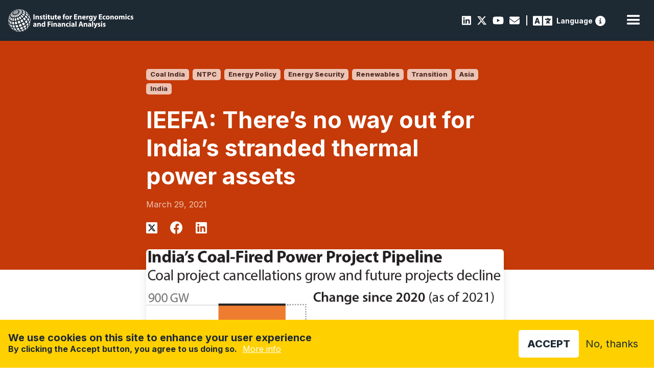

--- FILE ---
content_type: text/html; charset=UTF-8
request_url: https://ieefa.org/articles/ieefa-theres-no-way-out-indias-stranded-thermal-power-assets
body_size: 15433
content:
<!DOCTYPE html>
<html lang="en" dir="ltr" prefix="content: http://purl.org/rss/1.0/modules/content/  dc: http://purl.org/dc/terms/  foaf: http://xmlns.com/foaf/0.1/  og: http://ogp.me/ns#  rdfs: http://www.w3.org/2000/01/rdf-schema#  schema: http://schema.org/  sioc: http://rdfs.org/sioc/ns#  sioct: http://rdfs.org/sioc/types#  skos: http://www.w3.org/2004/02/skos/core#  xsd: http://www.w3.org/2001/XMLSchema# " data-wf-page="c8fc1ca5-bd68-d65c-6631-0133852e2c7e" data-wf-site="61b0b07b7a586c719d27a20d">
  <head>
    <meta charset="utf-8" />
<meta name="description" content="India’s 40 gigawatts (GW) of stressed and stranded thermal power assets, identified by a special parliamentary committee in March 2018, still linger on – most of them without any feasible resolution. The multitude of fundamental problems still persist despite efforts to resolve them by the government, lending institutions and proponents of the projects. These include lack of appropriate coal linkages, lack of power purchase agreements (PPAs) and capital cost overruns due to delays in acquiring land, accumulated interest funding costs and getting environmental clearances." />
<link rel="canonical" href="https://ieefa.org/articles/ieefa-theres-no-way-out-indias-stranded-thermal-power-assets" />
<link rel="image_src" href="/sites/default/files/migrated/2021-01-22-Kashish-blog-nr3-360x216-v4-1.jpg" />
<meta property="og:title" content="IEEFA: There’s no way out for India’s stranded thermal power assets" />
<meta property="og:description" content="India’s 40 gigawatts (GW) of stressed and stranded thermal power assets, identified by a special parliamentary committee in March 2018, still linger on – most of them without any feasible resolution. The multitude of fundamental problems still persist despite efforts to resolve them by the government, lending institutions and proponents of the projects. These include lack of appropriate coal linkages, lack of power purchase agreements (PPAs) and capital cost overruns due to delays in acquiring land, accumulated interest funding costs and getting environmental clearances." />
<meta property="og:image" content="https://ieefa.org/sites/default/files/migrated/2021-01-22-Kashish-blog-nr3-360x216-v4-1.jpg" />
<meta property="og:image:url" content="https://ieefa.org/sites/default/files/migrated/2021-01-22-Kashish-blog-nr3-360x216-v4-1.jpg" />
<meta name="twitter:card" content="summary_large_image" />
<meta name="twitter:description" content="India’s 40 gigawatts (GW) of stressed and stranded thermal power assets, identified by a special parliamentary committee in March 2018, still linger on – most of them without any feasible resolution. The multitude of fundamental problems still persist despite efforts to resolve them by the government, lending institutions and proponents of the projects. These include lack of appropriate coal linkages, lack of power purchase agreements (PPAs) and capital cost overruns due to delays in acquiring land, accumulated interest funding costs and getting environmental clearances." />
<meta name="twitter:title" content="IEEFA: There’s no way out for India’s stranded thermal power assets | IEEFA" />
<meta name="twitter:image" content="https://ieefa.org/sites/default/files/migrated/2021-01-22-Kashish-blog-nr3-360x216-v4-1.jpg" />
<meta name="Generator" content="Drupal 10 (https://www.drupal.org)" />
<meta name="MobileOptimized" content="width" />
<meta name="HandheldFriendly" content="true" />
<meta name="viewport" content="width=device-width, initial-scale=1.0" />
<style>div#sliding-popup, div#sliding-popup .eu-cookie-withdraw-banner, .eu-cookie-withdraw-tab {background: #0779bf} div#sliding-popup.eu-cookie-withdraw-wrapper { background: transparent; } #sliding-popup h1, #sliding-popup h2, #sliding-popup h3, #sliding-popup p, #sliding-popup label, #sliding-popup div, .eu-cookie-compliance-more-button, .eu-cookie-compliance-secondary-button, .eu-cookie-withdraw-tab { color: #ffffff;} .eu-cookie-withdraw-tab { border-color: #ffffff;}</style>
<meta property="og:image" content="https://ieefa.org/sites/default/files/migrated/2021-01-22-Kashish-blog-nr3-360x216-v4-1.jpg" />
<meta name="twitter:image" content="https://ieefa.org/sites/default/files/migrated/2021-01-22-Kashish-blog-nr3-360x216-v4-1.jpg" />
<link rel="icon" href="/themes/custom/ieefa/images/favicon.png" type="image/png" />
<script src="/sites/default/files/eu_cookie_compliance/eu_cookie_compliance.script.js?t9bjzo" defer type="dc91f5434ffdf436b4a41de7-text/javascript"></script>

    <title>IEEFA: There’s no way out for India’s stranded thermal power assets | IEEFA</title>
    <link rel="stylesheet" media="all" href="https://cdn.jsdelivr.net/npm/@fortawesome/fontawesome-free@6.7.2/css/all.min.css" />
<link rel="stylesheet" media="all" href="/sites/default/files/css/css_C3WsXAf2ESm6dpDPdDb5Ii3i6dNq-EHYDoB2wXERPBM.css?delta=1&amp;language=en&amp;theme=ieefa&amp;include=eJxtjV0OgzAMgy-U0SOhlIYSkTZV0w64_djEfh724nx2ZJn6OKmuTOdJRRjzRI7-hGOgGbs0oL0J59WF2gvKcFmIwnFpXnf3IWA6O27W3OziKOpRbtaOsxRByvj84kamidwPQ8GKsWJZ7L30TYaeS_fCtlAAO6xRch6N4M60mXvpkDR0oQf1SFhk" />
<link rel="stylesheet" media="all" href="/sites/default/files/css/css_RLkYS6uo6XUWlWlbOEYy5x_yDSErT7Th3nAJoUaBMoo.css?delta=2&amp;language=en&amp;theme=ieefa&amp;include=eJxtjV0OgzAMgy-U0SOhlIYSkTZV0w64_djEfh724nx2ZJn6OKmuTOdJRRjzRI7-hGOgGbs0oL0J59WF2gvKcFmIwnFpXnf3IWA6O27W3OziKOpRbtaOsxRByvj84kamidwPQ8GKsWJZ7L30TYaeS_fCtlAAO6xRch6N4M60mXvpkDR0oQf1SFhk" />
<link rel="stylesheet" media="all" href="//fonts.googleapis.com/css2?family=Work+Sans:wght@200;300;400;500;600;700;800;900&amp;display=swap" />

    <script src="https://use.fontawesome.com/releases/v6.4.2/js/all.js" defer crossorigin="anonymous" type="dc91f5434ffdf436b4a41de7-text/javascript"></script>
<script src="https://use.fontawesome.com/releases/v6.4.2/js/v4-shims.js" defer crossorigin="anonymous" type="dc91f5434ffdf436b4a41de7-text/javascript"></script>

    <meta content="width=device-width, initial-scale=1" name="viewport">
    <script src="https://ajax.googleapis.com/ajax/libs/webfont/1.6.26/webfont.js" type="dc91f5434ffdf436b4a41de7-text/javascript"></script>
    <script type="dc91f5434ffdf436b4a41de7-text/javascript">WebFont.load({  google: {    families: ["Inter:200,300,regular,500,600,700,800,900"]  }});</script>
    <!-- [if lt IE 9]><script src="https://cdnjs.cloudflare.com/ajax/libs/html5shiv/3.7.3/html5shiv.min.js" type="text/javascript"></script><![endif] -->
    <script type="dc91f5434ffdf436b4a41de7-text/javascript">!function(o,c){var n=c.documentElement,t=" w-mod-";n.className+=t+"js",("ontouchstart"in o||o.DocumentTouch&&c instanceof DocumentTouch)&&(n.className+=t+"touch")}(window,document);</script>


  </head>
  <body>
        <a href="#main-content" class="visually-hidden focusable">
      Skip to main content
    </a>
    
      <div class="dialog-off-canvas-main-canvas" data-off-canvas-main-canvas>
    

<div data-w-id="c8fc1ca5-bd68-d65c-6631-0133852e2c7e" class="navwrap w-clearfix">
        <div id="block-ieefa-branding">
  
    
        <a href="/" aria-current="page" class="brandlink w-inline-block w--current">
      <img src="/themes/custom/ieefa/webflow/images/IEEFA-logo-White-M.svg" alt="Home" loading="lazy" height="40" class="brand">
    </a>
  </div>


<div data-collapse="medium" data-animation="default" data-duration="400" data-easing="ease" data-easing2="ease" role="banner" class="navbar w-nav">
  <nav role="navigation" class="nav-menu w-nav-menu">
              <div class="subnavbar w-clearfix">
  <div class="socialbar">
      
                  
  <a href="https://www.linkedin.com/company/institute-for-energy-economics-and-financial-analysis" class="socialicon"><i class="fab fa-linkedin"></i></a>


        
                  
  <a href="https://twitter.com/ieefa_institute?ref_src=twsrc%5Egoogle%7Ctwcamp%5Eserp%7Ctwgr%5Eauthor" class="socialicon"><i class="fa-brands fa-x-twitter"></i></a>


        
                  
  <a href="https://www.youtube.com/@IEEFAorg/videos" class="socialicon"><i class="fab fa-youtube"></i></a>


        
                  
  <a href="/contact-us" class="socialicon" data-drupal-link-system-path="node/46"><i class="fas fa-envelope"></i></a>


        
                  <div class="breakpoint"></div>
        <a href="#reciteEnable" class="access"> <span class="langspan">Language</span></a><a href="https://reciteme.com/us/news/digital-accessibility/" class = "info" title="Recite Me Web Accessibility"><svg width="512" height="512" viewBox="0 0 512 512" xmlns="http://www.w3.org/2000/svg"><g clip-path="url(#clip0_2_19)">
          <path d="M256 512C323.895 512 389.01 485.029 437.019 437.019C485.029 389.01 512 323.895 512 256C512 188.105 485.029 122.99 437.019 74.9807C389.01 26.9714 323.895 0 256 0C188.105 0 122.99 26.9714 74.9807 74.9807C26.9714 122.99 0 188.105 0 256C0 323.895 26.9714 389.01 74.9807 437.019C122.99 485.029 188.105 512 256 512ZM216 336H240V272H216C202.7 272 192 261.3 192 248C192 234.7 202.7 224 216 224H264C277.3 224 288 234.7 288 248V336H296C309.3 336 320 346.7 320 360C320 373.3 309.3 384 296 384H216C202.7 384 192 373.3 192 360C192 346.7 202.7 336 216 336ZM256 128C264.487 128 272.626 131.371 278.627 137.373C284.629 143.374 288 151.513 288 160C288 168.487 284.629 176.626 278.627 182.627C272.626 188.629 264.487 192 256 192C247.513 192 239.374 188.629 233.373 182.627C227.371 176.626 224 168.487 224 160C224 151.513 227.371 143.374 233.373 137.373C239.374 131.371 247.513 128 256 128Z" /></g><defs><clipPath id="clip0_2_19"><rect width="512" height="512" /></clipPath></defs></svg></a>
          


  </div>
</div>

<div class="subnavbar responsivesnb w-clearfix">
  <div class="socialbar">
      
                  
  <a href="https://www.linkedin.com/company/institute-for-energy-economics-and-financial-analysis" class="socialicon"><i class="fab fa-linkedin"></i></a>


        
                  
  <a href="https://twitter.com/ieefa_institute?ref_src=twsrc%5Egoogle%7Ctwcamp%5Eserp%7Ctwgr%5Eauthor" class="socialicon"><i class="fa-brands fa-x-twitter"></i></a>


        
                  
  <a href="https://www.youtube.com/@IEEFAorg/videos" class="socialicon"><i class="fab fa-youtube"></i></a>


        
                  
  <a href="/contact-us" class="socialicon" data-drupal-link-system-path="node/46"><i class="fas fa-envelope"></i></a>


        
                  <div class="breakpoint"></div>
        <a href="#reciteEnable" class="access"> <span class="langspan">Language</span></a><a href="https://reciteme.com/us/news/digital-accessibility/" class = "info" title="Recite Me Web Accessibility"><svg width="512" height="512" viewBox="0 0 512 512" xmlns="http://www.w3.org/2000/svg"><g clip-path="url(#clip0_2_19)">
          <path d="M256 512C323.895 512 389.01 485.029 437.019 437.019C485.029 389.01 512 323.895 512 256C512 188.105 485.029 122.99 437.019 74.9807C389.01 26.9714 323.895 0 256 0C188.105 0 122.99 26.9714 74.9807 74.9807C26.9714 122.99 0 188.105 0 256C0 323.895 26.9714 389.01 74.9807 437.019C122.99 485.029 188.105 512 256 512ZM216 336H240V272H216C202.7 272 192 261.3 192 248C192 234.7 202.7 224 216 224H264C277.3 224 288 234.7 288 248V336H296C309.3 336 320 346.7 320 360C320 373.3 309.3 384 296 384H216C202.7 384 192 373.3 192 360C192 346.7 202.7 336 216 336ZM256 128C264.487 128 272.626 131.371 278.627 137.373C284.629 143.374 288 151.513 288 160C288 168.487 284.629 176.626 278.627 182.627C272.626 188.629 264.487 192 256 192C247.513 192 239.374 188.629 233.373 182.627C227.371 176.626 224 168.487 224 160C224 151.513 227.371 143.374 233.373 137.373C239.374 131.371 247.513 128 256 128Z" /></g><defs><clipPath id="clip0_2_19"><rect width="512" height="512" /></clipPath></defs></svg></a>
          


  </div>
</div>

      
                      <div data-hover="true" data-delay="100" class="navdropdown w-dropdown">
          <div class="navdrop w-dropdown-toggle" id="w-dropdown-toggle-0" aria-controls="w-dropdown-list-0" aria-haspopup="menu" aria-expanded="false" role="button" tabindex="0">
            <div>Newsroom <i class="fas fa-chevron-down"></i></div>
          </div>
          <nav class="navdroplist w-dropdown-list">
            <div class="dropcontainer">
                                              
  <a href="/newsroom?keys=&amp;content_type%5B3%5D=3" class="droplink key w-dropdown-link" data-drupal-link-query="{&quot;content_type&quot;:{&quot;3&quot;:&quot;3&quot;},&quot;keys&quot;:&quot;&quot;}" data-drupal-link-system-path="node/11">View the IEEFA Newsroom</a>


                                          
  <a href="https://ieefa.org/research-hub?keys=&amp;tid_1%5B583%5D=583" class="droplink w-dropdown-link"><i class="fas fa-chart-line"></i>&nbsp;Insights</a>


        
                                          
  <a href="https://ieefa.org/reports?keys=&amp;tid_1%5B6%5D=6" class="droplink w-dropdown-link"><i class="fas fa-book"></i>&nbsp;Reports</a>


        
                                          
  <a href="https://ieefa.org/research-hub?keys=&amp;tid_1%5B443%5D=443" class="droplink w-dropdown-link"><i class="far fa-file-alt"></i>&nbsp;Fact Sheets</a>


        
                                          
  <a href="https://ieefa.org/research-hub?keys=&amp;tid_1%5B433%5D=433&amp;tid_1%5B434%5D=434" class="droplink w-dropdown-link"><i class="far fa-hand-paper"></i>&nbsp;Testimony/Submission</a>


        
                                          
  <a href="https://ieefa.org/research-hub?keys=&amp;tid_1%5B586%5D=586" class="droplink w-dropdown-link"><i class="fas fa-file-contract"></i>&nbsp;Briefing Note</a>


        
                                          
  <a href="https://ieefa.org/research-hub?keys=&amp;tid_1%5B444%5D=444" class="droplink w-dropdown-link"><i class="far fa-caret-square-right"></i>&nbsp;Slides</a>


        
                                          
  <a href="https://ieefa.org/newsroom?keys=&amp;content_type%5B0%5D=3&amp;content_type%5B1%5D=3" class="droplink w-dropdown-link"><i class="fas fa-bullhorn"></i>&nbsp;Press Releases</a>


        
                                          
  <a href="https://ieefa.org/media-inquiries" class="droplink w-dropdown-link"><i class="fas fa-question-circle"></i>&nbsp;Media Inquiries</a>


        
                    
            </div>
          </nav>
        </div>
                        <div data-hover="true" data-delay="100" class="navdropdown w-dropdown">
          <div class="navdrop w-dropdown-toggle" id="w-dropdown-toggle-0" aria-controls="w-dropdown-list-0" aria-haspopup="menu" aria-expanded="false" role="button" tabindex="0">
            <div>Research <i class="fas fa-chevron-down"></i></div>
          </div>
          <nav class="navdroplist w-dropdown-list">
            <div class="dropcontainer">
                                              
  <a href="/research-hub" title="Or browse one of our major research areas below" class="droplink key w-dropdown-link" data-drupal-link-system-path="node/12">View all research&nbsp;<br><span class="linksub">Or browse one of our major research areas below</span></a>


                                          
  <a href="/topic/coal" class="droplink w-dropdown-link" data-drupal-link-system-path="taxonomy/term/17"><i class="fas fa-smog"></i>&nbsp;Coal</a>


        
                                          
  <a href="/topic/petrochemicals-0" class="droplink w-dropdown-link"><i class="fas fa-flask"></i>&nbsp;Petrochemicals</a>


        
                                          
  <a href="/topic/investment-capital" class="droplink w-dropdown-link"><i class="far fa-money-bill-alt"></i>&nbsp;Climate Finance</a>


        
                                          
  <a href="https://ieefa.org/topic/carbon-capture-and-storage" class="droplink w-dropdown-link"><i class="fas fa-industry"></i>&nbsp;Carbon Capture &amp; Storage</a>


        
                                          
  <a href="/topic/renewables-storage" class="droplink w-dropdown-link" data-drupal-link-system-path="taxonomy/term/23"><i class="fas fa-leaf"></i>&nbsp;Renewables &amp; Storage</a>


        
                                          
  <a href="/topic/economic-transition-policy" class="droplink w-dropdown-link"><i class="fas fa-book-open"></i>&nbsp;Energy Transition &amp; Policy</a>


        
                                          
  <a href="/topic/gas-lng" class="droplink w-dropdown-link"><i class="fas fa-adjust"></i>&nbsp;Oil/Gas &amp; LNG</a>


        
                                          
  <a href="/topic/power-utilities" class="droplink w-dropdown-link" data-drupal-link-system-path="taxonomy/term/22"><i class="fas fa-plug"></i>&nbsp;Power &amp; Utilities</a>


        
                                          
  <a href="https://ieefa.org/topic/steel" class="droplink w-dropdown-link"><i class="fas fa-hammer"></i>&nbsp;Steel</a>


        
                    
            </div>
          </nav>
        </div>
                        <div data-hover="true" data-delay="100" class="navdropdown w-dropdown">
          <div class="navdrop w-dropdown-toggle" id="w-dropdown-toggle-0" aria-controls="w-dropdown-list-0" aria-haspopup="menu" aria-expanded="false" role="button" tabindex="0">
            <div>Regions <i class="fas fa-chevron-down"></i></div>
          </div>
          <nav class="navdroplist w-dropdown-list">
            <div class="dropcontainer">
                                              
  <a href="https://ieefa.org/region/north-america" class="droplink w-dropdown-link"><i class="fas fa-globe-americas"></i>&nbsp;North America</a>


        
                                          
  <a href="https://ieefa.org/region/asia" class="droplink w-dropdown-link"><i class="fas fa-globe-asia"></i>&nbsp;Asia</a>


        
                                          
  <a href="https://ieefa.org/region/europe" class="droplink w-dropdown-link"><i class="fas fa-globe-africa"></i>&nbsp;Europe</a>


        
                                          
  <a href="https://ieefa.org/region/south-asia" class="droplink w-dropdown-link"><i class="fas fa-globe-asia"></i>&nbsp;South Asia</a>


        
                                          
  <a href="https://ieefa.org/region/australia-new-zealand-pacific-islands" class="droplink w-dropdown-link"><i class="fas fa-globe-asia"></i>&nbsp;Australia &amp; Pacific</a>


        
                    
            </div>
          </nav>
        </div>
                        <div data-hover="true" data-delay="100" class="navdropdown w-dropdown">
          <div class="navdrop w-dropdown-toggle" id="w-dropdown-toggle-0" aria-controls="w-dropdown-list-0" aria-haspopup="menu" aria-expanded="false" role="button" tabindex="0">
            <div>About <i class="fas fa-chevron-down"></i></div>
          </div>
          <nav class="navdroplist w-dropdown-list">
            <div class="dropcontainer">
                                              
  <a href="/what-we-do" title="Sed consequat neque elit, nec imperdiet" class="droplink w-dropdown-link" data-drupal-link-system-path="node/14"><i class="fas fa-info-circle"></i>&nbsp;What We Do</a>


        
                                          
  <a href="/who-we-are" class="droplink w-dropdown-link" data-drupal-link-system-path="node/41"><i class="fas fa-users"></i>&nbsp;Who We Are</a>


        
                                          
  <a href="/conference" class="droplink w-dropdown-link" data-drupal-link-system-path="node/2401"><i class="fas fa-handshake"></i>&nbsp;Conference</a>


        
                                          
  <a href="/contact-us" class="droplink w-dropdown-link" data-drupal-link-system-path="node/46"><i class="fas fa-comment"></i>&nbsp;Contact Us</a>


        
                                          
  <a href="/careers" class="droplink w-dropdown-link" data-drupal-link-system-path="node/15"><i class="fas fa-briefcase"></i>&nbsp;Employment</a>


        
                                          
  <a href="/upcoming-events" class="droplink w-dropdown-link" data-drupal-link-system-path="node/27"><i class="fas fa-calendar-alt"></i>&nbsp;Events</a>


        
                    
            </div>
          </nav>
        </div>
                                  
  <a href="/encyclopedia" class="nav-link w-nav-link" data-drupal-link-system-path="encyclopedia"><i class="fas fa-search"></i></a>


        
                                          
  <a href="/subscribe" class="nav-link w-nav-link" data-drupal-link-system-path="node/43">Subscribe</a>


                    


      </nav>
  <div class="navcontainer">
    <div class="menu-button w-nav-button" style="-webkit-user-select: text;" aria-label="menu" role="button" tabindex="0" aria-controls="w-nav-overlay-0" aria-haspopup="menu" aria-expanded="false">
      <div class="w-icon-nav-menu"></div>
    </div>
  </div>
  <div class="w-nav-overlay" data-wf-ignore="" id="w-nav-overlay-0"></div>
</div>
<div class="subnavbar w-clearfix">
  <div class="socialbar">
      
                  
  <a href="https://www.linkedin.com/company/institute-for-energy-economics-and-financial-analysis" class="socialicon"><i class="fab fa-linkedin"></i></a>


        
                  
  <a href="https://twitter.com/ieefa_institute?ref_src=twsrc%5Egoogle%7Ctwcamp%5Eserp%7Ctwgr%5Eauthor" class="socialicon"><i class="fa-brands fa-x-twitter"></i></a>


        
                  
  <a href="https://www.youtube.com/@IEEFAorg/videos" class="socialicon"><i class="fab fa-youtube"></i></a>


        
                  
  <a href="/contact-us" class="socialicon" data-drupal-link-system-path="node/46"><i class="fas fa-envelope"></i></a>


        
                  <div class="breakpoint"></div>
        <a href="#reciteEnable" class="access"> <span class="langspan">Language</span></a><a href="https://reciteme.com/us/news/digital-accessibility/" class = "info" title="Recite Me Web Accessibility"><svg width="512" height="512" viewBox="0 0 512 512" xmlns="http://www.w3.org/2000/svg"><g clip-path="url(#clip0_2_19)">
          <path d="M256 512C323.895 512 389.01 485.029 437.019 437.019C485.029 389.01 512 323.895 512 256C512 188.105 485.029 122.99 437.019 74.9807C389.01 26.9714 323.895 0 256 0C188.105 0 122.99 26.9714 74.9807 74.9807C26.9714 122.99 0 188.105 0 256C0 323.895 26.9714 389.01 74.9807 437.019C122.99 485.029 188.105 512 256 512ZM216 336H240V272H216C202.7 272 192 261.3 192 248C192 234.7 202.7 224 216 224H264C277.3 224 288 234.7 288 248V336H296C309.3 336 320 346.7 320 360C320 373.3 309.3 384 296 384H216C202.7 384 192 373.3 192 360C192 346.7 202.7 336 216 336ZM256 128C264.487 128 272.626 131.371 278.627 137.373C284.629 143.374 288 151.513 288 160C288 168.487 284.629 176.626 278.627 182.627C272.626 188.629 264.487 192 256 192C247.513 192 239.374 188.629 233.373 182.627C227.371 176.626 224 168.487 224 160C224 151.513 227.371 143.374 233.373 137.373C239.374 131.371 247.513 128 256 128Z" /></g><defs><clipPath id="clip0_2_19"><rect width="512" height="512" /></clipPath></defs></svg></a>
          


  </div>
</div>

<div class="subnavbar responsivesnb w-clearfix">
  <div class="socialbar">
      
                  
  <a href="https://www.linkedin.com/company/institute-for-energy-economics-and-financial-analysis" class="socialicon"><i class="fab fa-linkedin"></i></a>


        
                  
  <a href="https://twitter.com/ieefa_institute?ref_src=twsrc%5Egoogle%7Ctwcamp%5Eserp%7Ctwgr%5Eauthor" class="socialicon"><i class="fa-brands fa-x-twitter"></i></a>


        
                  
  <a href="https://www.youtube.com/@IEEFAorg/videos" class="socialicon"><i class="fab fa-youtube"></i></a>


        
                  
  <a href="/contact-us" class="socialicon" data-drupal-link-system-path="node/46"><i class="fas fa-envelope"></i></a>


        
                  <div class="breakpoint"></div>
        <a href="#reciteEnable" class="access"> <span class="langspan">Language</span></a><a href="https://reciteme.com/us/news/digital-accessibility/" class = "info" title="Recite Me Web Accessibility"><svg width="512" height="512" viewBox="0 0 512 512" xmlns="http://www.w3.org/2000/svg"><g clip-path="url(#clip0_2_19)">
          <path d="M256 512C323.895 512 389.01 485.029 437.019 437.019C485.029 389.01 512 323.895 512 256C512 188.105 485.029 122.99 437.019 74.9807C389.01 26.9714 323.895 0 256 0C188.105 0 122.99 26.9714 74.9807 74.9807C26.9714 122.99 0 188.105 0 256C0 323.895 26.9714 389.01 74.9807 437.019C122.99 485.029 188.105 512 256 512ZM216 336H240V272H216C202.7 272 192 261.3 192 248C192 234.7 202.7 224 216 224H264C277.3 224 288 234.7 288 248V336H296C309.3 336 320 346.7 320 360C320 373.3 309.3 384 296 384H216C202.7 384 192 373.3 192 360C192 346.7 202.7 336 216 336ZM256 128C264.487 128 272.626 131.371 278.627 137.373C284.629 143.374 288 151.513 288 160C288 168.487 284.629 176.626 278.627 182.627C272.626 188.629 264.487 192 256 192C247.513 192 239.374 188.629 233.373 182.627C227.371 176.626 224 168.487 224 160C224 151.513 227.371 143.374 233.373 137.373C239.374 131.371 247.513 128 256 128Z" /></g><defs><clipPath id="clip0_2_19"><rect width="512" height="512" /></clipPath></defs></svg></a>
          


  </div>
</div>

  </div>


<a id="main-content" tabindex="-1"></a>  <div class="admin-header">
      <div data-drupal-messages-fallback class="hidden"></div>


  </div>


  <div id="block-ieefa-content">
  
    
      
<div  data-history-node-id="2787" about="/articles/ieefa-theres-no-way-out-indias-stranded-thermal-power-assets" typeof="schema:Article" style="" class="articleheader newsah">
  <div class="container">
    <div class="article-class centreac">
      <div>
                              <a href="/search?search=Coal%20India" class="ptag">
              <span class=""></span> Coal India
            </a>
                                        <a href="/search?search=NTPC" class="ptag">
              <span class=""></span> NTPC
            </a>
                  
                                                <a href="/topic/energy-policy" class="ptag"><span class=""></span> Energy Policy</a>
                                        <a href="/topic/energy-security" class="ptag"><span class=""></span> Energy Security</a>
                                                          <a href="/topic/renewables" class="ptag"><span class=""></span> Renewables</a>
                                        <a href="/topic/transition" class="ptag"><span class=""></span> Transition</a>
                  
                            <a href="/region/asia" class="ptag"> Asia</a>
                                      <a href="/region/india" class="ptag"> India</a>
                  
      </div>
      <h1>IEEFA: There’s no way out for India’s stranded thermal power assets<span class="red hbig"></span></h1>
      <div class="tags">March 29, 2021</div>
                  <div class="socialbar share">
  <a href='https://twitter.com/intent/tweet?url=https://ieefa.org/articles/ieefa-theres-no-way-out-indias-stranded-thermal-power-assets' target="_blank" class="shareicon"><img src="/themes/custom/ieefa/images/x-twitter.svg"></a>
  <a href='https://www.facebook.com/sharer/sharer.php?u=https://ieefa.org/articles/ieefa-theres-no-way-out-indias-stranded-thermal-power-assets' target="_blank" class="shareicon"></a>
  <a href='https://www.linkedin.com/sharing/share-offsite/?url=https://ieefa.org/articles/ieefa-theres-no-way-out-indias-stranded-thermal-power-assets' target="_blank" class="shareicon"></a>
</div>
    </div>
  </div>
</div>

<div class="contentblock">
  <div class="container responsive">
    <div class="leftcolumn centrelc">
              <img src="/sites/default/files/migrated/2021-01-22-Kashish-blog-nr3-360x216-v4-1.jpg" loading="lazy" alt="" class="articleimage">
            <div class="rtb w-richtext">
        <h3></h3>
                        <div><p>India’s 40 gigawatts (GW) of stressed and stranded thermal power assets, identified by a special parliamentary committee in March 2018, still linger on – most of them without any feasible resolution.</p>
<p>The multitude of fundamental problems still persist despite efforts to resolve them by the government, lending institutions and proponents of the projects. These include lack of appropriate coal linkages, lack of power purchase agreements (PPAs) and capital cost overruns due to delays in acquiring land, accumulated interest funding costs and getting environmental clearances.</p>
<p>For example, some 24.4GW of the total stranded capacity was fully commissioned, however 8.2GW of it lacked PPAs as per the committee’s <a href="http://164.100.47.193/lsscommittee/Energy/16_Energy_37.pdf" target="_blank" rel="noopener noreferrer">report</a>.</p>
<p><strong><em>Coal-fired generation continues to lose market share</em></strong></p>
<p>Consecutive years of flattening power demand are extinguishing hopes that a sustained rise in power demand growth might partially revive the stranded capacity without PPAs. Also, availability of ultra-cheap renewables at sub-Rs2.5/kWh compared to coal-fired power tariffs of above Rs4.0/kWh means that renewables are eating into the market share of coal-fired generation and going forward will serve the incremental supply requirements when electricity demand starts growing at the expected rate of 5-6% per annum.</p>
<p><img class="alignnone size-medium wp-image-43552" src="https://ieefa.org/wp-content/uploads/2021/03/2021-01-22-Kashish-blog-nr1-360x216-v3-1-500x300.jpg" alt="" width="500" height="300" srcset="https://ieefa.org/wp-content/uploads/2021/03/2021-01-22-Kashish-blog-nr1-360x216-v3-1-500x300.jpg 500w, https://ieefa.org/wp-content/uploads/2021/03/2021-01-22-Kashish-blog-nr1-360x216-v3-1-768x461.jpg 768w, https://ieefa.org/wp-content/uploads/2021/03/2021-01-22-Kashish-blog-nr1-360x216-v3-1-300x180.jpg 300w, https://ieefa.org/wp-content/uploads/2021/03/2021-01-22-Kashish-blog-nr1-360x216-v3-1.jpg 900w" sizes="(max-width: 500px) 100vw, 500px" /></p>
<p>India’s total electricity demand grew by only 0.9% in the fiscal year (FY)2019/20 and was further suppressed by the COVID-19 pandemic. Year-to-date demand in FY2020/21 is down <a href="https://power.carboncopy.info/" target="_blank" rel="noopener noreferrer">2.6% in FY2020/21</a>. In FY2019/20 thermal generation (including gas) dropped by 2.7% compared to FY2018/19, losing market share from 78% of the total generation in FY2018/19 to 75% in FY2019/20. Whereas renewable generation increased 9.1% in FY2019/20 and is up by 2.2% year-to-date in FY2020/21 despite an overall drop in demand due to the pandemic.</p>
<p><strong><em>No way out for the stranded assets</em></strong></p>
<p>The Reserve Bank of India (RBI) wants to push the 40GW of non-performing assets to bankruptcy proceedings if the proponents and the lenders are unable to resolve the assets outside the National Company Law Tribunal (NCLT).</p>
<p>Fully or partially built projects with coal linkages and PPAs have a greater chance of finding resolutions outside NCLT through strategic debt restructuring or recapitalisation from the lenders, albeit only after taking significant writedowns. However, most of the stressed projects are still not fully resolved. And some of the projects saw previously interested investors back away in 2020.</p>
<p>JSW Energy <a href="https://www.thehindubusinessline.com/companies/jsw-energy-recalls-bid-for-ind-bharat-energy-due-to-covid-outbreak/article33733717.ece" target="_blank" rel="noopener noreferrer">recalled its bid for acquiring Ind-Barath thermal power plant</a> (owned by Australian asset manager Macquarie Group) through the insolvency process initiated in 2019, citing the COVID-19 pandemic.</p>
<p>The power generation infrastructure developer had agreed to pay Rs845 crore (US$116m) upfront for the under-construction pithead 700MW coal-fired power plant in Odisha.</p>
<p>But JSW Energy leveraged an ‘adverse events’ clause to pull out from the deal structured in October 2019, due to the pandemic impacting the viability of the project.</p>
<p>IEEFA has looked at some of the non-performing assets for which either a resolution has yet to be agreed, or one has been agreed but not yet executed. These are projects that are fully commissioned or very near to completion with adequate PPAs and coal linkages. Some of them are pithead plants with levelised tariffs of below Rs4/kWh.</p>
<p>Andhra Pradesh State Power Generation Company was planning to acquire the 1.2GW <a href="https://www.thehindu.com/news/national/andhra-pradesh/move-to-acquire-athena-opposed-by-apseb/article31419087.ece" target="_blank" rel="noopener noreferrer">Athena Chhattisgarh power plant</a> (co-owned by Athena Ventures, PTC India and IDFC) to resolve the stranded asset outside NCLT. However, the Andhra Pradesh State Engineering Board (APSEB) in April 2020 wrote to the Andhra Pradesh Energy Secretary to advise against acquiring the asset. APSEB suggested that acquisition of the power plant would be risky (as it still does not have a coal linkage), expensive and techno-commercially unfeasible for the state’s grid.</p>
<p>Similarly, Adani Power withdrew its <a href="https://www.business-standard.com/article/companies/adani-power-withdraws-offer-to-acquire-ksk-mahanadi-project-in-chhattisgarh-119041801313_1.html" target="_blank" rel="noopener noreferrer">offer to acquire 3.6GW</a> (1.8GW still under construction) of KSK’s Mahanadi Chhattisgarh power plant after the Uttar Pradesh distribution company (discom), one of the major off-takers of the power plant, demanded a Rs0.32/kWh reduction in the agreed tariff.</p>
<p>Lanco’s 1.2GW Anpara C, Jindal Power’s 1.2GW Derang, Jaypee Power’s Nigrie and Bina projects have no resolutions yet as there are no interested buyers for the assets.</p>
<p><strong><em>No new coal-fired power plants announced in the last 12 months</em></strong></p>
<p>According to Global Energy Monitor’s (GEM) data no new Indian coal-fired power plants were announced in the last 12 months. Moreover, there has been no movement in the 29.3GW of pre-construction (announced + pre-permitted + permitted) project pipeline in the last 12 months. This is an indication of the lack of availability of financing for new coal-fired power projects and/or demand for additional power by discoms. The continued financial distress in India’s power distribution sector makes thermal PPAs even more unbankable absent long-delayed distribution sector reforms.</p>
<p><img class="alignnone size-medium wp-image-43551" src="https://ieefa.org/wp-content/uploads/2021/03/2021-01-22-Kashish-blog-nr3-360x216-v4-1-500x300.jpg" alt="" width="500" height="300" srcset="https://ieefa.org/wp-content/uploads/2021/03/2021-01-22-Kashish-blog-nr3-360x216-v4-1-500x300.jpg 500w, https://ieefa.org/wp-content/uploads/2021/03/2021-01-22-Kashish-blog-nr3-360x216-v4-1-768x461.jpg 768w, https://ieefa.org/wp-content/uploads/2021/03/2021-01-22-Kashish-blog-nr3-360x216-v4-1-300x180.jpg 300w, https://ieefa.org/wp-content/uploads/2021/03/2021-01-22-Kashish-blog-nr3-360x216-v4-1.jpg 900w" sizes="(max-width: 500px) 100vw, 500px" /></p>
<p><em>Note: GEM’s data also accounts for some of the above 30MW captive capacity </em></p>
<p>In September 2020, the Indian government-owned thermal behemoth, NTPC, announced that it will <a href="https://energy.economictimes.indiatimes.com/news/power/ntpc-stops-land-acquisition-for-greenfield-coal-based-power-projects/78343346" target="_blank" rel="noopener noreferrer">not be pursuing any new greenfield development</a> of coal-fired power projects. Last year the states of <a href="https://qz.com/india/1709483/after-gujarat-indias-chhattisgarh-wont-build-coal-power-plants/" target="_blank" rel="noopener noreferrer">Maharashtra and Chhattisgarh</a> announced they will not pursue new coal-fired power project development, as did <a href="https://carboncopy.info/no-new-coal-plants-for-gujarat-chhattisgarh/" target="_blank" rel="noopener noreferrer">Gujarat</a>.</p>
<p>With the persisting structural issues in India’s coal-fired power sector there is no appetite from international or domestic investors, apart from state-owned <a href="https://ieefa.org/wp-content/uploads/2020/05/India-Power-Finance-Corporation_May-2020.pdf" target="_blank" rel="noopener noreferrer">Power Finance Corporation (PFC) and Rural Electrification Corporation (REC)</a>, to risk capital in a sector that continues to carry US$40-60 billion of non-performing assets.</p>
<p>GEM’s data shows more than 601GW of coal-fired power projects have been cancelled in the last decade.</p>
<p><strong><em>India’s thermal capacity additions could hit an historic low in FY2020/21</em></strong></p>
<p>Year-to-date thermal capacity additions could hit a record low in FY2020/21 with just 1.27GW of net new coal-fired capacity added as of January 2021. There was 0.76GW of end-of-life coal-fired capacity retired against 2.03GW gross new coal-fired capacity additions.</p>
<p><strong>India’s Installed Capacity February 2021</strong></p>
<p><img class="alignnone size-full wp-image-43531" src="https://ieefa.org/wp-content/uploads/2021/03/Picture-1.png" alt="" width="343" height="115" /><br />
<em>Source: CEA, IEEFA calculations</em></p>
<p>New thermal capacity additions form only 18% of the total capacity added in FY2020/21. On the other hand, variable renewable capacity forms 77% of the total new capacity added with 5.52GW of new capacity additions as of January 2021 (1.4GW of new solar was added in January 2021 alone).</p>
<p>Although renewable capacity installations are nowhere near the targeted annual capacity additions of ~35GW to reach India’s ambition of building 450GW of renewables by 2030, the significantly higher share of renewables compared to coal is reflective of the transition that is well underway in India’s electricity market.</p>
<p>The recent record low tariffs of Rs1.99/kWh achieved in Gujarat Urja Vikas Nigam’s (GUVNL) 500MW auction and Rs2.00/kWh in Solar Energy Corporation of India’s (SECI) 1.2GW auction, 16% lower than the previous record low tariff of Rs2.36/kWh just six months earlier, illustrate continued accelerated deflation in India’s renewable energy prices.</p>
<p>Against the mounting pressure of fuel cost inflation and high capital costs of emissions control systems, expensive and inefficient coal-fired power plants will have to be retired. Moreover, partially built stressed assets will have to be written down, realising a massive loss for India of public and private capital.</p>
<p><em>Kashish Shah is an energy finance analyst at IEEFA.</em></p>
<p>This commentary first appeared in <a href="https://www.thehindubusinessline.com/opinion/time-to-retire-stranded-thermal-power-units/article34184256.ece" target="_blank" rel="noopener noreferrer">Hindu Business Line</a></p>
<p><strong>Related items:</strong></p>
<p><a href="https://ieefa.org/ieefa-solar-is-the-new-ruler-of-the-indian-electricity-market/" target="_blank" rel="noopener noreferrer">IEEFA: Solar is the new ruler of the Indian electricity market</a></p>
<p><a href="https://ieefa.org/ieefa-india-may-face-unbudgeted-energy-transition-risk-of-nearly-9-billion/" target="_blank" rel="noopener noreferrer">IEEFA: India may face unbudgeted energy transition risk of nearly $9 billion</a></p>
<p><a href="https://ieefa.org/ieefa-ntpc-is-the-flag-bearer-for-indias-electricity-sector-transition/" target="_blank" rel="noopener noreferrer">IEEFA: NTPC is the flag-bearer for India’s electricity sector transition</a></p>
</div>
      </div>
    </div>
      </div>
</div>
  
      <div>
              <div>
<div id="author"  data-history-node-id="121" about="/people/kashish-shah" style="" class="authorblock">
  <div class="container w-clearfix">
          <img class="authorimage" src="/sites/default/files/styles/people_profile/public/2022-06/Kashish-Shah-400px.jpg?h=1da416b6&amp;itok=D7FtrI0U" width="400" height="400" alt="" loading="lazy" typeof="foaf:Image" />


      <div class="authortext">
            <h3>Kashish Shah</h3>
        <p>
            <div><p><span><span><span lang="EN-GB"><span>Kashish Shah is a Senior Research Analyst with Wood Mackenzie. Previously,</span></span><br>
<span lang="EN-GB"><span>he worked as an Energy Finance Analyst with the Institute for Energy</span></span></span></span></p></div>
      </p>
        <a href="/people/kashish-shah" class="button yellow w-button">Go to Profile</a>
          </div>
      </div>
</div>
</div>
          </div>
  

<div class="views-element-container"><div  class="cardblock view view-latest-news view-id-latest_news view-display-id-block_1 js-view-dom-id-a3a4c8709309b49a19f9196953e48d080cdfff18e3d7afae8b7578d801c75000">
  
  <div class="container">
    <h2 class="sechead"></h2>
    <a href="" class="morelink"> ></a>
  </div>
  <div data-delay="4000" data-animation="slide" class="cardslider w-slider" data-autoplay="false" data-easing="ease" data-hide-arrows="true" data-disable-swipe="false" data-autoplay-limit="0" data-nav-spacing="3" data-duration="500" data-infinite="false">
    <div class="mask w-slider-mask">
        <div class="w-slide">
          <div class="container">
            <div class="card-row w-clearfix">
                

<a href="/articles/only-28-target-capacity-delivered-yet-under-indias-battery-manufacturing-incentive-scheme"  data-history-node-id="19356" about="/articles/only-28-target-capacity-delivered-yet-under-indias-battery-manufacturing-incentive-scheme" typeof="schema:Article" style="" class="card w-inline-block">
             <img class="cardimage cigraph" src="/sites/default/files/styles/large/public/2026-01/hero%20graphic%20%2864%29.jpg?itok=s3YmxvxR" alt="" typeof="foaf:Image" />


    <div class="card-title">Only 2.8% of target capacity delivered yet under India’s battery manufacturing incentive scheme </div>
  <div class="card-tags">
        <div class="tags">January 22, 2026</div>
            

  </div>
  <div class="type" style="background-color: #FF9500">Press Release</div>
</a>
  
  

<a href="/articles/advancing-indias-climate-disclosure-architecture"  data-history-node-id="19354" about="/articles/advancing-indias-climate-disclosure-architecture" typeof="schema:Article" style="" class="card w-inline-block">
             <img class="cardimage" src="/sites/default/files/styles/large/public/2026-01/hero%20graphic%20%2867%29.jpg?itok=YE52ezIZ" alt="" typeof="foaf:Image" />


    <div class="card-title">Advancing India&#039;s climate disclosure architecture </div>
  <div class="card-tags">
        <div class="tags">January 20, 2026</div>
            

  </div>
  <div class="type" style="background-color: #FF9500">Press Release</div>
</a>
  
  

<a href="/articles/european-gas-pipeline-companies-report-less-1-their-emissions"  data-history-node-id="19339" about="/articles/european-gas-pipeline-companies-report-less-1-their-emissions" typeof="schema:Article" style="" class="card w-inline-block">
             <img class="cardimage" src="/sites/default/files/styles/large/public/2025-12/Copy%20of%20Featured%20graph%20%281%29.png?itok=AAFBXanB" alt="" typeof="foaf:Image" />


    <div class="card-title">European gas pipeline companies report less than 1% of their emissions</div>
  <div class="card-tags">
        <div class="tags">December 22, 2025</div>
            

  </div>
  <div class="type" style="background-color: #FF9500">Press Release</div>
</a>
  
    

<a href="/articles/energy-efficiency-gains-save-bangladesh-usd33-billion-one-year"  data-history-node-id="19333" about="/articles/energy-efficiency-gains-save-bangladesh-usd33-billion-one-year" typeof="schema:Article" style="" class="card w-inline-block">
             <img class="cardimage cigraph" src="/sites/default/files/styles/large/public/2025-12/hero%20graphic%20%2863%29.jpg?itok=YqkhPCsH" alt="" typeof="foaf:Image" />


    <div class="card-title">Energy efficiency gains save Bangladesh USD3.3 billion in one year</div>
  <div class="card-tags">
        <div class="tags">December 17, 2025</div>
            

  </div>
  <div class="type" style="background-color: #FF9500">Press Release</div>
</a>
</div>
    </div>
    </div>  
    <div class="w-slide">
              <div class="container">
                <div class="card-row w-clearfix"> 
      
  

<a href="/articles/totalenergies-risks-deepening-its-fossil-fuel-dependence-eph-partnership"  data-history-node-id="19336" about="/articles/totalenergies-risks-deepening-its-fossil-fuel-dependence-eph-partnership" typeof="schema:Article" style="" class="card w-inline-block">
             <img class="cardimage" src="/sites/default/files/styles/large/public/2025-12/1.png?itok=VuwXFlzH" alt="" typeof="foaf:Image" />


    <div class="card-title">TotalEnergies risks deepening its fossil fuel dependence with EPH partnership </div>
  <div class="card-tags">
        <div class="tags">December 17, 2025</div>
            

  </div>
  <div class="type" style="background-color: #FF9500">Press Release</div>
</a>
  
  

<a href="/articles/declining-outlook-australian-gas-and-lng"  data-history-node-id="19326" about="/articles/declining-outlook-australian-gas-and-lng" typeof="schema:Article" style="" class="card w-inline-block">
             <img class="cardimage cigraph" src="/sites/default/files/styles/large/public/2025-06/AUS_LNG-Trackershutterstock_2357626827-%281%29.jpg?itok=uqwJ2HYJ" alt="" typeof="foaf:Image" />


    <div class="card-title">Declining outlook for Australian gas and LNG </div>
  <div class="card-tags">
        <div class="tags">December 12, 2025</div>
            

  </div>
  <div class="type" style="background-color: #FF9500">Press Release</div>
</a>
  
  

<a href="/articles/production-linked-incentive-scheme-drives-robust-growth-indias-solar-manufacturing-sector"  data-history-node-id="19316" about="/articles/production-linked-incentive-scheme-drives-robust-growth-indias-solar-manufacturing-sector" typeof="schema:Article" style="" class="card w-inline-block">
             <img class="cardimage cigraph" src="/sites/default/files/styles/large/public/2025-12/hero%20graphic%20%2856%29.jpg?itok=2NS1B5fh" alt="" typeof="foaf:Image" />


    <div class="card-title">Production Linked Incentive scheme drives robust growth in India’s solar manufacturing sector</div>
  <div class="card-tags">
        <div class="tags">December 11, 2025</div>
            

  </div>
  <div class="type" style="background-color: #FF9500">Press Release</div>
</a>
  
    

<a href="/articles/impacts-70-reduction-single-use-plastics-petrochemical-industry"  data-history-node-id="19317" about="/articles/impacts-70-reduction-single-use-plastics-petrochemical-industry" typeof="schema:Article" style="" class="card w-inline-block">
             <img class="cardimage" src="/sites/default/files/styles/large/public/2025-12/Petchem%20stock%20image%20%281%29_0.jpg?itok=ZVG9KdJk" alt="" typeof="foaf:Image" />


    <div class="card-title">The impacts of a 70% reduction of single-use plastics on the petrochemical industry</div>
  <div class="card-tags">
        <div class="tags">December 11, 2025</div>
            

  </div>
  <div class="type" style="background-color: #FF9500">Press Release</div>
</a>
</div>
    </div>
    </div>  
    <div class="w-slide">
              <div class="container">
                <div class="card-row w-clearfix"> 
      
  

<a href="/articles/pressrelease-ieefa-new-data-dive-reveals-drivers-barriers-and-costs-asias-gas-and-lng-demand"  data-history-node-id="19323" about="/articles/pressrelease-ieefa-new-data-dive-reveals-drivers-barriers-and-costs-asias-gas-and-lng-demand" typeof="schema:Article" style="" class="card w-inline-block">
             <img class="cardimage" src="/sites/default/files/styles/large/public/2025-12/DD-hero_0.jpg?itok=06uJM4xn" alt="" typeof="foaf:Image" />


    <div class="card-title">IEEFA’s new Data Dive reveals the drivers, barriers, and costs of Asia’s gas and LNG demand</div>
  <div class="card-tags">
        <div class="tags">December 10, 2025</div>
            

  </div>
  <div class="type" style="background-color: #FF9500">Press Release</div>
</a>
  
  

<a href="/articles/ieefa-statement-regarding-attributed-analysis-recent-media-coverage"  data-history-node-id="19320" about="/articles/ieefa-statement-regarding-attributed-analysis-recent-media-coverage" typeof="schema:Article" style="" class="card w-inline-block">
      <img src="/themes/custom/ieefa/webflow/images/newsiconWb.png" loading="lazy" alt="" class="article cardimage" style="background-color: #FF9500" >
    <div class="card-title">IEEFA statement regarding attributed analysis in recent media coverage </div>
  <div class="card-tags">
        <div class="tags">December 09, 2025</div>
            

  </div>
  <div class="type" style="background-color: #FF9500">Press Release</div>
</a>
  
  

<a href="/node/19307"  data-history-node-id="19307" about="/node/19307" typeof="schema:Article" style="" class="card w-inline-block">
             <img class="cardimage cigraph" src="/sites/default/files/styles/large/public/2025-12/hero-coal-India.jpg?itok=Iv4IN3Fb" alt="" typeof="foaf:Image" />


    <div class="card-title">Strains in Australian met coal supply heighten energy security risks for India, which depends on imports for 90% of its needs</div>
  <div class="card-tags">
        <div class="tags">December 04, 2025</div>
            

  </div>
  <div class="type" style="background-color: #FF9500">Press Release</div>
</a>
  
    

<a href="/articles/south-korea-needs-address-supply-chain-carbon-risks-accelerating-renewables-deployment"  data-history-node-id="19295" about="/articles/south-korea-needs-address-supply-chain-carbon-risks-accelerating-renewables-deployment" typeof="schema:Article" style="" class="card w-inline-block">
             <img class="cardimage" src="/sites/default/files/styles/large/public/2025-11/Untitled%20design%20%282%29.jpg?itok=sMfF7B1E" alt="" typeof="foaf:Image" />


    <div class="card-title">South Korea needs to address supply chain carbon risks by accelerating renewables deployment</div>
  <div class="card-tags">
        <div class="tags">December 01, 2025</div>
            

  </div>
  <div class="type" style="background-color: #FF9500">Press Release</div>
</a>
    

            </div>
          </div>
        </div>
    </div>
    <div class="left-arrow-2 w-slider-arrow-left">
      <div class="icon w-icon-slider-left"></div>
    </div>
    <div class="right-arrow-2 w-slider-arrow-right">
      <div class="icon w-icon-slider-right"></div>
    </div>
    <div class="slide-nav-3 w-slider-nav w-slider-nav-invert w-round"></div>
  </div>
</div>
</div>



  </div>
<div id="block-subscribeblock">
  
    
      
            <div>
            <div>  <div style="background-image: url(&quot;https://ieefa.org/sites/default/files/2022-05/rightNBG.jpg&quot;),url(&quot;https://ieefa.org/sites/default/files/2022-05/leftNBG.jpg&quot;)" class="paragraph paragraph--type--cta paragraph--view-mode--default newsletterad">
          <div class="container _800">
                  <h2>Join our newsletter</h2>
                          <div class="quote"><strong>Keep up to date with all the latest from IEEFA</strong></div>
                        <div class="container">
      <div class="rtb rtbnoside w-richtext">
          <a style="background-color:#355EFF;color:#FFFFFF" class="button quoteshare w-button paragraph paragraph--type--button paragraph--view-mode--default" target = "" href="/subscribe">
                      &nbsp;Subscribe
                  </a>
        </div>
    </div>
    

      </div>
      </div>
</div>
      </div>
      
  </div>



<div class="footer">
    <div class="footermenu">
    <nav role="navigation" aria-labelledby="block-ieefa-footer-menu" id="block-ieefa-footer">
  <div class="container responsive w-clearfix">
                      
    <h2 class="visually-hidden" id="block-ieefa-footer-menu">Footer menu</h2>
    

              
                      <div class="_6col">
          <h4 class="footertitle">Newsroom</h4>
                                <a href="/newsroom?keys=&amp;content_type%5B0%5D=3&amp;content_type%5B1%5D=3" class="footerlink" title="">All News</a>
                        <a href="/press-releases?keys=&amp;content_type%5B3%5D=3" class="footerlink" title="">Press Releases</a>
                        <a href="https://ieefa.org/ieefa-in-the-media" class="footerlink" title="">IEEFA in the Media</a>
                        <a href="/media-inquiries" class="footerlink" title="">Media Inquiries</a>
            
        </div>
                        <div class="_6col">
          <h4 class="footertitle">Research</h4>
                                <a href="/research-hub" class="footerlink" title="">All Research</a>
                        <a href="https://ieefa.org/research-hub?keys=&amp;tid_1%5B583%5D=583" class="footerlink" title="">Insights</a>
                        <a href="/reports?keys=&amp;tid_1%5B6%5D=6" class="footerlink" title="">Reports</a>
                        <a href="https://ieefa.org/research-hub?keys=&amp;tid_1%5B586%5D=586" class="footerlink" title="">Briefing Note</a>
                        <a href="https://ieefa.org/research-hub?keys=&amp;tid_1%5B443%5D=443" class="footerlink" title="">Fact Sheets</a>
            
        </div>
                        <div class="_6col">
          <h4 class="footertitle">About</h4>
                                <a href="/what-we-do" class="footerlink" title="">What We Do</a>
                        <a href="/who-we-are?tid_2%5B14%5D=14&amp;tid_2%5B435%5D=435" class="footerlink" title="">Who We Are</a>
                        <a href="/conference" class="footerlink" title="">Conference</a>
                        <a href="/careers" class="footerlink" title="">Employment</a>
            
        </div>
                        <div class="_6col">
          <h4 class="footertitle">Get in Touch</h4>
                                <a href="/contact-us" class="footerlink" title="">Contact Us</a>
                        <a href="/subscribe" class="footerlink" title="">Subscribe</a>
            
        </div>
            


    
    <div class="_6col">
      <h4 class="footertitle">Contact us</h4>
      
            <div><div>INSTITUTE FOR ENERGY ECONOMICS AND FINANCIAL ANALYSIS</div>

<div>&nbsp;</div>

<div>PO Box 472, Valley City, OH</div>

<div>44280-0472 USA</div>

<div>&nbsp;</div>

<div>T: +1-216-353-7344</div>

<div>E: <a href="/cdn-cgi/l/email-protection" class="__cf_email__" data-cfemail="d2a1a6b3b4b492bbb7b7b4b3fcbda0b5">[email&#160;protected]</a></div>
</div>
      
      <div class="footsocial">
        <div id="block-footersocial">
  
    
      
                          
  <a href="https://www.linkedin.com/company/institute-for-energy-economics-and-financial-analysis" class="socialicon footsi"><i class="fab fa-linkedin"></i></a>


        
                              
  <a href="https://twitter.com/ieefa_institute?ref_src=twsrc%5Egoogle%7Ctwcamp%5Eserp%7Ctwgr%5Eauthor" class="socialicon footsi"><i class="fa-brands fa-x-twitter"></i></a>


        
                              
  <a href="https://www.youtube.com/channel/UC4WqsrBHw2eRoz1cMcZDMUA" class="socialicon footsi"><i class="fab fa-youtube"></i></a>


        
              


  </div>

      </div>
    </div>

  </div>
</nav>

  </div>



  <div class="subfooter">
    <div class="container w-clearfix">
      <div class="_6col">
          <div id="block-subfootercopyrighttext-2">
  
    
      
            <div><div>© 2025 Institute for Energy Economics &amp; Financial Analysis.</div>
</div>
      
  </div>


      </div>
      <div class="_6col"></div>
      <div class="_6col"></div>
      <div class="_6col"></div>
      <div class="_6col"></div>
      <div class="_6col">
          <div id="block-recitemeblock">
  
    
          <a href="#reciteEnable" class="enableRecite" title="Open Accessibility" target="_self">Accessibility</a>

  </div>
<nav role="navigation" aria-labelledby="block-subfootermenu-menu" id="block-subfootermenu">
            
  <h2 class="visually-hidden" id="block-subfootermenu-menu">Subfooter menu</h2>
  

        
              <a href="/privacy-policy" class="sublink" data-drupal-link-system-path="node/61">Privacy policy</a>
          <a href="/terms-and-conditions" class="sublink" data-drupal-link-system-path="node/14378">Data &amp; T&amp;C&#039;s</a>
      


  </nav>


        <div>
          <a href="https://89up.org/" class="sublink">Site by 89up</a>
        </div>
      </div>
    </div>
  </div>
</div>


  </div>

    
    <script data-cfasync="false" src="/cdn-cgi/scripts/5c5dd728/cloudflare-static/email-decode.min.js"></script><script type="application/json" data-drupal-selector="drupal-settings-json">{"path":{"baseUrl":"\/","pathPrefix":"","currentPath":"node\/2787","currentPathIsAdmin":false,"isFront":false,"currentLanguage":"en"},"pluralDelimiter":"\u0003","suppressDeprecationErrors":true,"ajaxPageState":{"libraries":"[base64]","theme":"ieefa","theme_token":null},"ajaxTrustedUrl":[],"glightbox":{"width":"98%","height":"98%","plyr":{"js":"\/libraries\/plyr\/plyr.js","css":"\/libraries\/plyr\/plyr.css","enabled":true,"debug":false,"controls":"[\u0027play-large\u0027, \u0027play\u0027, \u0027progress\u0027, \u0027current-time\u0027, \u0027mute\u0027, \u0027volume\u0027, \u0027captions\u0027, \u0027settings\u0027, \u0027pip\u0027, \u0027airplay\u0027, \u0027fullscreen\u0027]","settings":"[\u0027captions\u0027, \u0027quality\u0027, \u0027speed\u0027, \u0027loop\u0027]","loadSprite":true,"iconUrl":null,"iconPrefix":"plyr","blankVideo":"https:\/\/cdn.plyr.io\/static\/blank.mp4","autoplay":false,"autopause":true,"playsinline":true,"seekTime":10,"volume":1,"muted":false,"clickToPlay":true,"disableContextMenu":true,"hideControls":true,"resetOnEnd":false,"displayDuration":true,"invertTime":true,"toggleInvert":true,"ratio":null}},"data":{"extlink":{"extTarget":true,"extTargetAppendNewWindowLabel":"(opens in a new window)","extTargetNoOverride":false,"extNofollow":false,"extTitleNoOverride":false,"extNoreferrer":true,"extFollowNoOverride":false,"extClass":"ext","extLabel":"(link is external)","extImgClass":false,"extSubdomains":true,"extExclude":"","extInclude":"","extCssExclude":"","extCssInclude":"","extCssExplicit":".live-update-card","extAlert":false,"extAlertText":"This link will take you to an external web site. We are not responsible for their content.","extHideIcons":false,"mailtoClass":"mailto","telClass":"","mailtoLabel":"(link sends email)","telLabel":"(link is a phone number)","extUseFontAwesome":true,"extIconPlacement":"append","extPreventOrphan":false,"extFaLinkClasses":"fas fa-external-link","extFaMailtoClasses":"fas fa-envelope-o","extAdditionalLinkClasses":"","extAdditionalMailtoClasses":"","extAdditionalTelClasses":"","extFaTelClasses":"fa fa-phone","whitelistedDomains":[],"extExcludeNoreferrer":""}},"eu_cookie_compliance":{"cookie_policy_version":"1.0.0","popup_enabled":true,"popup_agreed_enabled":false,"popup_hide_agreed":false,"popup_clicking_confirmation":false,"popup_scrolling_confirmation":false,"popup_html_info":"\u003Cdiv aria-labelledby=\u0022popup-text\u0022  class=\u0022eu-cookie-compliance-banner eu-cookie-compliance-banner-info eu-cookie-compliance-banner--opt-in\u0022\u003E\n  \u003Cdiv class=\u0022popup-content info eu-cookie-compliance-content\u0022\u003E\n        \u003Cdiv id=\u0022popup-text\u0022 class=\u0022eu-cookie-compliance-message\u0022 role=\u0022document\u0022\u003E\n      \u003Ch2\u003EWe use cookies on this site to enhance your user experience\u003C\/h2\u003E\u003Cp\u003EBy clicking the Accept button, you agree to us doing so.\u003C\/p\u003E\n              \u003Cbutton type=\u0022button\u0022 class=\u0022find-more-button eu-cookie-compliance-more-button\u0022\u003EMore info\u003C\/button\u003E\n          \u003C\/div\u003E\n\n    \n    \u003Cdiv id=\u0022popup-buttons\u0022 class=\u0022eu-cookie-compliance-buttons\u0022\u003E\n            \u003Cbutton type=\u0022button\u0022 class=\u0022agree-button eu-cookie-compliance-secondary-button\u0022\u003EAccept\u003C\/button\u003E\n              \u003Cbutton type=\u0022button\u0022 class=\u0022decline-button eu-cookie-compliance-default-button\u0022\u003ENo, thanks\u003C\/button\u003E\n          \u003C\/div\u003E\n  \u003C\/div\u003E\n\u003C\/div\u003E","use_mobile_message":false,"mobile_popup_html_info":"\u003Cdiv aria-labelledby=\u0022popup-text\u0022  class=\u0022eu-cookie-compliance-banner eu-cookie-compliance-banner-info eu-cookie-compliance-banner--opt-in\u0022\u003E\n  \u003Cdiv class=\u0022popup-content info eu-cookie-compliance-content\u0022\u003E\n        \u003Cdiv id=\u0022popup-text\u0022 class=\u0022eu-cookie-compliance-message\u0022 role=\u0022document\u0022\u003E\n      \n              \u003Cbutton type=\u0022button\u0022 class=\u0022find-more-button eu-cookie-compliance-more-button\u0022\u003EMore info\u003C\/button\u003E\n          \u003C\/div\u003E\n\n    \n    \u003Cdiv id=\u0022popup-buttons\u0022 class=\u0022eu-cookie-compliance-buttons\u0022\u003E\n            \u003Cbutton type=\u0022button\u0022 class=\u0022agree-button eu-cookie-compliance-secondary-button\u0022\u003EAccept\u003C\/button\u003E\n              \u003Cbutton type=\u0022button\u0022 class=\u0022decline-button eu-cookie-compliance-default-button\u0022\u003ENo, thanks\u003C\/button\u003E\n          \u003C\/div\u003E\n  \u003C\/div\u003E\n\u003C\/div\u003E","mobile_breakpoint":768,"popup_html_agreed":false,"popup_use_bare_css":false,"popup_height":"auto","popup_width":"100%","popup_delay":1000,"popup_link":"\/privacy-policy","popup_link_new_window":true,"popup_position":false,"fixed_top_position":true,"popup_language":"en","store_consent":false,"better_support_for_screen_readers":false,"cookie_name":"","reload_page":true,"domain":"","domain_all_sites":false,"popup_eu_only":false,"popup_eu_only_js":false,"cookie_lifetime":100,"cookie_session":0,"set_cookie_session_zero_on_disagree":0,"disagree_do_not_show_popup":false,"method":"opt_in","automatic_cookies_removal":true,"allowed_cookies":"","withdraw_markup":"\u003Cbutton type=\u0022button\u0022 class=\u0022eu-cookie-withdraw-tab\u0022\u003EPrivacy settings\u003C\/button\u003E\n\u003Cdiv aria-labelledby=\u0022popup-text\u0022 class=\u0022eu-cookie-withdraw-banner\u0022\u003E\n  \u003Cdiv class=\u0022popup-content info eu-cookie-compliance-content\u0022\u003E\n    \u003Cdiv id=\u0022popup-text\u0022 class=\u0022eu-cookie-compliance-message\u0022 role=\u0022document\u0022\u003E\n      \u003Ch2\u003EWe use cookies on this site to enhance your user experience\u003C\/h2\u003E\u003Cp\u003EYou have given your consent for us to set cookies.\u003C\/p\u003E\n    \u003C\/div\u003E\n    \u003Cdiv id=\u0022popup-buttons\u0022 class=\u0022eu-cookie-compliance-buttons\u0022\u003E\n      \u003Cbutton type=\u0022button\u0022 class=\u0022eu-cookie-withdraw-button \u0022\u003EWithdraw consent\u003C\/button\u003E\n    \u003C\/div\u003E\n  \u003C\/div\u003E\n\u003C\/div\u003E","withdraw_enabled":false,"reload_options":0,"reload_routes_list":"","withdraw_button_on_info_popup":false,"cookie_categories":[],"cookie_categories_details":[],"enable_save_preferences_button":true,"cookie_value_disagreed":"0","cookie_value_agreed_show_thank_you":"1","cookie_value_agreed":"2","containing_element":"body","settings_tab_enabled":false,"olivero_primary_button_classes":"","olivero_secondary_button_classes":"","close_button_action":"close_banner","open_by_default":true,"modules_allow_popup":true,"hide_the_banner":false,"geoip_match":true,"unverified_scripts":["\/modules\/contrib\/google_analytics\/js\/google_analytics.js","\/modules\/contrib\/google_tag\/js\/google_tag.admin.js","https:\/\/www.googletagmanager.com\/gtag\/js","\/sites\/default\/files\/google_tag\/gtm\/google_tag.script.js","\/themes\/custom\/ieefa\/js\/hubspot.js?s34tug=","\/modules\/contrib\/google_tag\/js\/google_tag.admin.js"]},"reciteme":{"serveiceURL":"\/\/api.reciteme.com\/asset\/js?key=","serveiceKey":"5b8345d9bacf02b8d71546814657062d469b6845","is_autoload":1,"enableFregment":"#reciteEnable"},"user":{"uid":0,"permissionsHash":"0acbcf3112e4d8f6bc77574d155700b7bead7efba629e9ecfff2ea1b2bb6e011"}}</script>
<script src="/sites/default/files/js/js_qmDtf3Sh54JluFDcndc70iMCwMgjwmxJdPpgsJAUqds.js?scope=footer&amp;delta=0&amp;language=en&amp;theme=ieefa&amp;include=eJx9z2EKwyAMBeALWT1SsfZVQzUpmm7d7eegZWOM_Ure9yAQ7GMQWQl9lC2T5wCHH2hwaCZe3Vz3zWd7RrMIq7-jSYH72G27xX-dbYmKiZli0kkOR0z6jiNxPw73DYaAxXeWyeeh6aNjPLEikvCQ4GdUUxFIUV4fMCOoVHfRE-0wX9U" type="dc91f5434ffdf436b4a41de7-text/javascript"></script>

  <script src="/cdn-cgi/scripts/7d0fa10a/cloudflare-static/rocket-loader.min.js" data-cf-settings="dc91f5434ffdf436b4a41de7-|49" defer></script><script defer src="https://static.cloudflareinsights.com/beacon.min.js/vcd15cbe7772f49c399c6a5babf22c1241717689176015" integrity="sha512-ZpsOmlRQV6y907TI0dKBHq9Md29nnaEIPlkf84rnaERnq6zvWvPUqr2ft8M1aS28oN72PdrCzSjY4U6VaAw1EQ==" data-cf-beacon='{"version":"2024.11.0","token":"23ab9d180bd64410964b391a0f409f04","server_timing":{"name":{"cfCacheStatus":true,"cfEdge":true,"cfExtPri":true,"cfL4":true,"cfOrigin":true,"cfSpeedBrain":true},"location_startswith":null}}' crossorigin="anonymous"></script>
</body>
</html>
